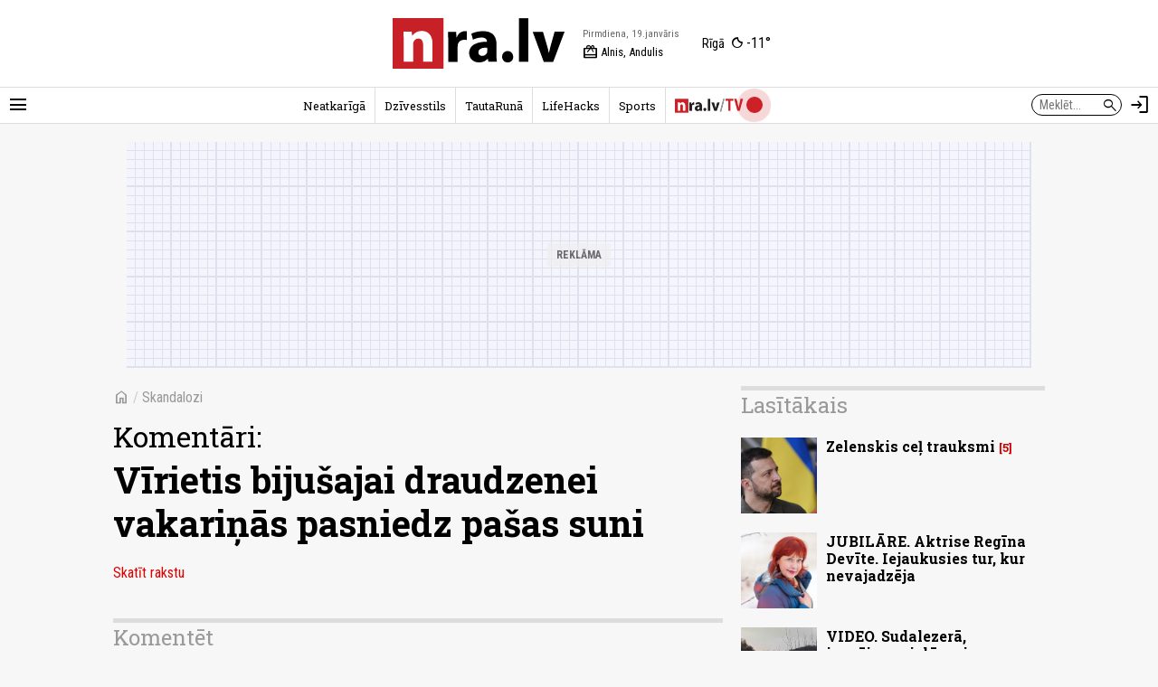

--- FILE ---
content_type: application/javascript
request_url: https://nra.lv/a/b/item_comments.c24e6758.js
body_size: 4622
content:
/*! For license information please see item_comments.c24e6758.js.LICENSE.txt */
(self.webpackChunk=self.webpackChunk||[]).push([[375],{482:(e,t,n)=>{"use strict";n.r(t);var r=n(7121);!function(){var e=document.getElementById("item_comments");if(e){var t=document.getElementById("list_of_comments");if(t){var n,o={to:e.getAttribute("data-to")||"",listUrl:e.getAttribute("data-list-url")||"",pagesQty:parseInt(e.getAttribute("data-pages-qty")||"1",10),activePageNr:1},a=function e(t,n){var r="";if(!n){var o=t.replies.length;r='<div class="c-replies mt-d'.concat(o<=0?" hidden":"",'">').concat(t.replies.map(function(t){return e(t,!0).outerHTML}).join(""),"</div>")}var a=document.createElement("div");return a.className="mt-d comment",a.dataset.commentId=t.id.toString(),a.id="comment__"+t.id,a.innerHTML='<div class="c-author"><b>'.concat(t.uvname,"</b>").concat(t.reply_to?' <span class="reply-to" data-reply-to-id="'.concat(t.reply_to.id,'">atbilde ').concat(t.reply_to.uvname,"</span>"):"",'</div>\n            <div class="c-text mt-3">').concat(t.comment,'</div>\n            <div class="c-more mt-3">\n                <span class="c-date">').concat(t.created_at,'</span>\n                <a href="#" class="c-btn-reply">Atbildēt</a>\n            </div>').concat(r),a},i=function(e){e.querySelectorAll(".c-btn-reply").forEach(function(e){e.addEventListener("click",function(t){t.preventDefault();var n=e.closest(".comment");if(n){var r=n.dataset.commentId,o=n.querySelector(".c-author b");if(r&&o){var a=document.getElementById("new_comm_container");if(a){var i=a.querySelector("#new_comm_form");if(i){var c=i.querySelector("#new_comm_form_reply_to_id"),u=i.querySelector("#new_comm_form_reply_to");if(!c||!u)return void console.error("Invalid form elements");c.value=r,u.innerHTML=o.innerText,u.parentNode.classList.remove("d-none"),i.querySelector("#new_comm_form_comment").focus()}window.scrollTo({top:a.offsetTop-100,behavior:"smooth"})}}}})})},c=function(e,t,n,r){"1"!==t.dataset.loading&&(t.dataset.loading="1",t.style.opacity="0.5",fetch(n.listUrl+"?item="+encodeURIComponent(n.to)+"&page="+e,{method:"GET",headers:{"Content-Type":"application/json"}}).then(function(e){return e.json()}).then(function(e){if(void 0!==e.comments){t.innerHTML="",e.comments.forEach(function(e){var n=a(e,!1);t.appendChild(n),i(n)}),t.style.opacity="1",t.dataset.loading="0";var n=null;r>0&&(n=t.querySelector("#comment__"+r)),window.scrollTo({top:(n||t).offsetTop-100,behavior:"smooth"})}}).catch(function(e){console.error("Error:",e)}))},u=function(e,t,n){e.querySelectorAll(".comments-nav a.btn-page").forEach(function(e){e.addEventListener("click",function(r){var o;if(r.preventDefault(),!e.classList.contains("active")){var a=parseInt(e.getAttribute("data-page")||"0",10);isNaN(a)||(null===(o=e.closest(".comments-nav"))||void 0===o||o.querySelectorAll(".btn-page.active").forEach(function(e){e.classList.remove("active")}),e.classList.add("active"),n.activePageNr=a,c(a,t,n,0))}})})},l=function(n,r){var a=n.querySelector(".c-user-name");a&&(a.innerHTML=r.name);var i=n.querySelector("#new_comm_form_reply_to_cancel");i&&i.addEventListener("click",function(e){e.preventDefault();var t=n.querySelector("#new_comm_form_reply_to_id"),r=n.querySelector("#new_comm_form_reply_to");t&&r?(t.value="0",r.innerHTML="",r.parentNode.classList.add("d-none")):console.error("Invalid form elements")}),n.addEventListener("submit",function(r){if(r.preventDefault(),"1"!==n.dataset.loading){var a=n.querySelector("#new_comm_form_to"),i=n.querySelector("#new_comm_form_reply_to_id"),l=n.querySelector("#new_comm_form_comment");if(a&&i&&l){var s=function(e){var t=e.split("/");if(3!==t.length)return!1;var n=parseInt(t[0],10),r=parseInt(t[1],10),o=parseInt(t[2],10);return!(isNaN(n)||isNaN(r)||isNaN(o))&&{groupId:n,itemType:r,itemId:o}}(a.value);if(s){var f=l.value;if(f.length<2)alert("Lūdzu ievadiet komentāru!");else{var m=n.getAttribute("action");m?(n.dataset.loading="1",fetch(m,{method:"POST",headers:{"Content-Type":"application/json"},body:JSON.stringify({group_id:s.groupId,item_type:s.itemType,item_id:s.itemId,comment:f,reply_to_id:parseInt(i.value,10)||0})}).then(function(e){return e.json()}).then(function(r){if(n.dataset.loading="0",void 0!==r.status&&"error"!==r.status){if("success"===r.status){if(void 0===r.comment||void 0===r.pageNr)return void window.location.reload();var a=parseInt(r.pageNr.toString(),10);a>o.pagesQty?(o.pagesQty=a,o.activePageNr=a,function(e,t,n,r){var o=e.querySelector(".comments-nav ul");if(o){o.innerHTML="";for(var a=1;a<=n.pagesQty;a++){var i=document.createElement("li");i.innerHTML='<a href="#" class="btn-page'.concat(a===r?" active":"",'" data-page="').concat(a,'">').concat(a,"</a>"),o.appendChild(i)}u(e,t,n)}}(e,t,o,a)):a!==o.activePageNr&&(o.activePageNr=a,function(e,t){e.querySelectorAll(".comments-nav a.btn-page").forEach(function(e){e.classList.remove("active"),parseInt(e.getAttribute("data-page")||"0",10)===t&&e.classList.add("active")})}(e,a));var i=n.querySelector("#new_comm_form_to");i&&r.comment.group_to_key&&(i.value=r.comment.group_to_key,e.dataset.to=r.comment.group_to_key,o.to=r.comment.group_to_key),c(a,t,o,r.comment.id),function(e){var t=e.querySelector("#new_comm_form_reply_to_cancel"),n=e.querySelector("#new_comm_form_comment");t&&t.click(),n&&(n.value="")}(n)}}else alert(r.message||"Kļūda!")}).catch(function(e){n.dataset.loading="0",console.error("Error:",e)})):console.error("Invalid form action")}}else console.error("Invalid to value")}else console.error("Invalid form elements")}})};if(function(e){var t=e.split("/");if(3!==t.length)return!1;var n=parseInt(t[0],10),r=parseInt(t[1],10),o=parseInt(t[2],10);return!(isNaN(n)||isNaN(r)||isNaN(o))}(o.to)&&""!==o.listUrl)u(e,t,o),t.querySelectorAll(".comment").forEach(function(e){i(e)}),(n=document.getElementById("new_comm_container"))&&(0,r.W)().then(function(e){var t=n.querySelector("#new_comm_form"),r=n.querySelector("#new_comm_form_guest");if(e&&t)return r&&r.classList.add("d-none"),t.classList.remove("d-none"),void l(t,e)});else console.error("Comments: Invalid options")}}}()},6420:(e,t,n)=>{n(7729),n(482)},7121:(e,t,n)=>{"use strict";function r(e){return r="function"==typeof Symbol&&"symbol"==typeof Symbol.iterator?function(e){return typeof e}:function(e){return e&&"function"==typeof Symbol&&e.constructor===Symbol&&e!==Symbol.prototype?"symbol":typeof e},r(e)}function o(e,t){for(var n=0;n<t.length;n++){var r=t[n];r.enumerable=r.enumerable||!1,r.configurable=!0,"value"in r&&(r.writable=!0),Object.defineProperty(e,a(r.key),r)}}function a(e){var t=function(e,t){if("object"!=r(e)||!e)return e;var n=e[Symbol.toPrimitive];if(void 0!==n){var o=n.call(e,t||"default");if("object"!=r(o))return o;throw new TypeError("@@toPrimitive must return a primitive value.")}return("string"===t?String:Number)(e)}(e,"string");return"symbol"==r(t)?t:t+""}function i(){var e=m(),t=e.m(i),n=(Object.getPrototypeOf?Object.getPrototypeOf(t):t.__proto__).constructor;function r(e){var t="function"==typeof e&&e.constructor;return!!t&&(t===n||"GeneratorFunction"===(t.displayName||t.name))}var o={throw:1,return:2,break:3,continue:3};function a(e){var t,n;return function(r){t||(t={stop:function(){return n(r.a,2)},catch:function(){return r.v},abrupt:function(e,t){return n(r.a,o[e],t)},delegateYield:function(e,o,a){return t.resultName=o,n(r.d,c(e),a)},finish:function(e){return n(r.f,e)}},n=function(e,n,o){r.p=t.prev,r.n=t.next;try{return e(n,o)}finally{t.next=r.n}}),t.resultName&&(t[t.resultName]=r.v,t.resultName=void 0),t.sent=r.v,t.next=r.n;try{return e.call(this,t)}finally{r.p=t.prev,r.n=t.next}}}return(i=function(){return{wrap:function(t,n,r,o){return e.w(a(t),n,r,o&&o.reverse())},isGeneratorFunction:r,mark:e.m,awrap:function(e,t){return new v(e,t)},AsyncIterator:f,async:function(e,t,n,o,i){return(r(t)?s:l)(a(e),t,n,o,i)},keys:u,values:c}})()}function c(e){if(null!=e){var t=e["function"==typeof Symbol&&Symbol.iterator||"@@iterator"],n=0;if(t)return t.call(e);if("function"==typeof e.next)return e;if(!isNaN(e.length))return{next:function(){return e&&n>=e.length&&(e=void 0),{value:e&&e[n++],done:!e}}}}throw new TypeError(r(e)+" is not iterable")}function u(e){var t=Object(e),n=[];for(var r in t)n.unshift(r);return function e(){for(;n.length;)if((r=n.pop())in t)return e.value=r,e.done=!1,e;return e.done=!0,e}}function l(e,t,n,r,o){var a=s(e,t,n,r,o);return a.next().then(function(e){return e.done?e.value:a.next()})}function s(e,t,n,r,o){return new f(m().w(e,t,n,r),o||Promise)}function f(e,t){function n(r,o,a,i){try{var c=e[r](o),u=c.value;return u instanceof v?t.resolve(u.v).then(function(e){n("next",e,a,i)},function(e){n("throw",e,a,i)}):t.resolve(u).then(function(e){c.value=e,a(c)},function(e){return n("throw",e,a,i)})}catch(e){i(e)}}var r;this.next||(d(f.prototype),d(f.prototype,"function"==typeof Symbol&&Symbol.asyncIterator||"@asyncIterator",function(){return this})),d(this,"_invoke",function(e,o,a){function i(){return new t(function(t,r){n(e,a,t,r)})}return r=r?r.then(i,i):i()},!0)}function m(){var e,t,n="function"==typeof Symbol?Symbol:{},r=n.iterator||"@@iterator",o=n.toStringTag||"@@toStringTag";function a(n,r,o,a){var u=r&&r.prototype instanceof c?r:c,l=Object.create(u.prototype);return d(l,"_invoke",function(n,r,o){var a,c,u,l=0,s=o||[],f=!1,m={p:0,n:0,v:e,a:d,f:d.bind(e,4),d:function(t,n){return a=t,c=0,u=e,m.n=n,i}};function d(n,r){for(c=n,u=r,t=0;!f&&l&&!o&&t<s.length;t++){var o,a=s[t],d=m.p,v=a[2];n>3?(o=v===r)&&(u=a[(c=a[4])?5:(c=3,3)],a[4]=a[5]=e):a[0]<=d&&((o=n<2&&d<a[1])?(c=0,m.v=r,m.n=a[1]):d<v&&(o=n<3||a[0]>r||r>v)&&(a[4]=n,a[5]=r,m.n=v,c=0))}if(o||n>1)return i;throw f=!0,r}return function(o,s,v){if(l>1)throw TypeError("Generator is already running");for(f&&1===s&&d(s,v),c=s,u=v;(t=c<2?e:u)||!f;){a||(c?c<3?(c>1&&(m.n=-1),d(c,u)):m.n=u:m.v=u);try{if(l=2,a){if(c||(o="next"),t=a[o]){if(!(t=t.call(a,u)))throw TypeError("iterator result is not an object");if(!t.done)return t;u=t.value,c<2&&(c=0)}else 1===c&&(t=a.return)&&t.call(a),c<2&&(u=TypeError("The iterator does not provide a '"+o+"' method"),c=1);a=e}else if((t=(f=m.n<0)?u:n.call(r,m))!==i)break}catch(t){a=e,c=1,u=t}finally{l=1}}return{value:t,done:f}}}(n,o,a),!0),l}var i={};function c(){}function u(){}function l(){}t=Object.getPrototypeOf;var s=[][r]?t(t([][r]())):(d(t={},r,function(){return this}),t),f=l.prototype=c.prototype=Object.create(s);function v(e){return Object.setPrototypeOf?Object.setPrototypeOf(e,l):(e.__proto__=l,d(e,o,"GeneratorFunction")),e.prototype=Object.create(f),e}return u.prototype=l,d(f,"constructor",l),d(l,"constructor",u),u.displayName="GeneratorFunction",d(l,o,"GeneratorFunction"),d(f),d(f,o,"Generator"),d(f,r,function(){return this}),d(f,"toString",function(){return"[object Generator]"}),(m=function(){return{w:a,m:v}})()}function d(e,t,n,r){var o=Object.defineProperty;try{o({},"",{})}catch(e){o=0}d=function(e,t,n,r){function a(t,n){d(e,t,function(e){return this._invoke(t,n,e)})}t?o?o(e,t,{value:n,enumerable:!r,configurable:!r,writable:!r}):e[t]=n:(a("next",0),a("throw",1),a("return",2))},d(e,t,n,r)}function v(e,t){this.v=e,this.k=t}n.d(t,{W:()=>h,r:()=>g});var p=function(e,t,n,r){return new(n||(n=Promise))(function(o,a){function i(e){try{u(r.next(e))}catch(e){a(e)}}function c(e){try{u(r.throw(e))}catch(e){a(e)}}function u(e){var t;e.done?o(e.value):(t=e.value,t instanceof n?t:new n(function(e){e(t)})).then(i,c)}u((r=r.apply(e,t||[])).next())})},y={isLoaded:!1,user:null},_=null,h=function(){return p(void 0,void 0,void 0,i().mark(function e(){var t;return i().wrap(function(e){for(;;)switch(e.prev=e.next){case 0:if(!y.isLoaded){e.next=2;break}return e.abrupt("return",Promise.resolve(y.user));case 2:if(!_){e.next=4;break}return e.abrupt("return",_);case 4:if(t=window.nra.userUrl){e.next=8;break}return y.isLoaded=!0,e.abrupt("return",Promise.resolve(null));case 8:return _=fetch(t).then(function(e){return e.json()}).then(function(e){return y.isLoaded=!0,y.user=e.user,e.user}).catch(function(e){return console.error("Error loading auth user:",e),y.isLoaded=!0,y.user=null,null}),e.abrupt("return",_);case 10:case"end":return e.stop()}},e)}))},g=function(){return e=function e(){!function(e,t){if(!(e instanceof t))throw new TypeError("Cannot call a class as a function")}(this,e)},t=[{key:"init",value:function(){var e=this;h().then(function(t){e._loadWidget(t)})}},{key:"_loadWidget",value:function(e){var t=document.getElementById("header_profile_widget"),n=null==t?void 0:t.querySelector(".profile-auth"),r=null==t?void 0:t.querySelector(".profile-guest");t&&n&&r&&e&&(n.classList.remove("d-none"),r.classList.add("d-none"),this._initProfileMenu(t))}},{key:"_initProfileMenu",value:function(e){var t,n=e.querySelector("#header_popup_profile");n&&(null===(t=e.querySelector("#header_profile_btn"))||void 0===t||t.addEventListener("click",function(e){var t;e.preventDefault(),null===(t=n.closest(".h-menu-with-popup"))||void 0===t||t.classList.toggle("selected")}))}}],t&&o(e.prototype,t),n&&o(e,n),Object.defineProperty(e,"prototype",{writable:!1}),e;var e,t,n}()},7729:(e,t,n)=>{"use strict";n.r(t)}},e=>{var t;t=6420,e(e.s=t)}]);